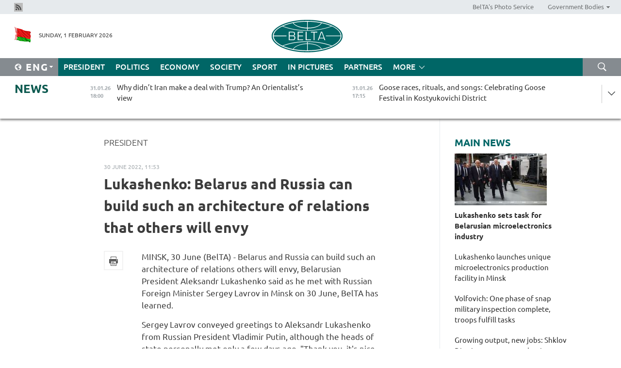

--- FILE ---
content_type: text/html; charset=UTF-8
request_url: https://eng.belta.by/president/view/lukashenko-belarus-and-russia-can-build-such-an-architecture-of-relations-that-others-will-envy-151414-2022/
body_size: 13177
content:
    
    	<!DOCTYPE HTML>
	<html lang="en-EN" prefix="og: http://ogp.me/ns#">
	<head  prefix="article: https://ogp.me/ns/article#">
		<title>Lukashenko: Belarus and Russia can build such an architecture of relations that others will envy</title>
		<meta http-equiv="Content-Type" content="text/html; charset=utf-8">
                <meta name="viewport" content="width=device-width">
		<link rel="stylesheet" href="/styles/general_styles.css" type="text/css">
                                <link rel="stylesheet" href="/styles/styles2.css?1769898105" type="text/css">
                                <link rel="stylesheet" href="/styles/styles.css?1769898105" type="text/css">
                <link rel="stylesheet" href="/styles/tr_styles.css" type="text/css">
                            <link rel="icon" href="/desimages/fav.png" type="image/png">
		<meta name="keywords" content="">
		<meta name="description" content="Belarus and Russia can build such an architecture of relations others will envy, Belarusian President Aleksandr Lukashenko said as he met with Russian Foreign Minister Sergey Lavrov.">
                
                 <link rel = "canonical" href="https://eng.belta.by/president/view/lukashenko-belarus-and-russia-can-build-such-an-architecture-of-relations-that-others-will-envy-151414-2022/">
                 
	                    <meta property="og:locale" content="en_EN">
	        	        	<meta property="og:site_name" content="Belarusian Telegraph Agency" />
	        	        	<meta property="og:title" content="Lukashenko: Belarus and Russia can build such an architecture of relations that others will envy" />
	        	        	<meta property="og:type" content="article" />
	        	        	<meta property="og:url" content="https://eng.belta.by/president/view/lukashenko-belarus-and-russia-can-build-such-an-architecture-of-relations-that-others-will-envy-151414-2022" />
	        	        	<meta property="og:image" content="https://eng.belta.by/desimages/og_image.png" />
	        	        	<meta property="og:description" content="Belarus and Russia can build such an architecture of relations others will envy, Belarusian President Aleksandr Lukashenko said as he met with Russian Foreign Minister Sergey Lavrov." />
	        	        	<meta property="og:section" content="President" />
	        	        	<meta property="article:published_time" content="2022-06-30 11:53:23" />
	        	        	<meta property="article:modified_time" content="2022-06-30 13:52:59" />
	        	    		                        <!-- Yandex.Metrika informer -->
<a href="https://metrika.yandex.by/stat/?id=15029098&amp;from=informer"
target="_blank" rel="nofollow"><img src="https://informer.yandex.ru/informer/15029098/1_1_FFFFFFFF_EFEFEFFF_0_pageviews"
style="width:80px; height:15px; border:0; display:none" alt="Яндекс.Метрика" title="Яндекс.Метрика: данные за сегодня (просмотры)" class="ym-advanced-informer" data-cid="15029098" data-lang="ru" /></a>
<!-- /Yandex.Metrika informer -->

<!-- Yandex.Metrika counter -->
<script type="text/javascript" >
   (function(m,e,t,r,i,k,a){m[i]=m[i]||function(){(m[i].a=m[i].a||[]).push(arguments)};
   m[i].l=1*new Date();
   for (var j = 0; j < document.scripts.length; j++) {if (document.scripts[j].src === r) { return; }}
   k=e.createElement(t),a=e.getElementsByTagName(t)[0],k.async=1,k.src=r,a.parentNode.insertBefore(k,a)})
   (window, document, "script", "https://mc.yandex.ru/metrika/tag.js", "ym");

   ym(15029098, "init", {
        clickmap:true,
        trackLinks:true,
        accurateTrackBounce:true,
        webvisor:true
   });
</script>
<noscript><div><img src="https://mc.yandex.ru/watch/15029098" style="position:absolute; left:-9999px;" alt="" /></div></noscript>
<!-- /Yandex.Metrika counter -->

            
                        <meta name="google-site-verification" content="Dd8uWU7VCf77OeeHXR5DHMQmZ-7j6FLk_JRDg71UqnQ" />

            
                        <!-- Google tag (gtag.js) -->
<script async src="https://www.googletagmanager.com/gtag/js?id=G-K0P01QFRKH"></script>
<script>
  window.dataLayer = window.dataLayer || [];
  function gtag(){dataLayer.push(arguments);}
  gtag('js', new Date());

  gtag('config', 'G-K0P01QFRKH');
</script>

            
        

                                                                	</head>
	
	<body>

                
        <a id="top"></a>

    <div class="all   ">
        <div class="ban_main_top">
            
        </div>
        <div class="top_line">
	                <div class="social_icons">
                                          <a href="/rss" title="Rss"  target ="_self" onmouseover="this.children[0].src='https://eng.belta.by/images/storage/banners/000015_e75332d9759a535dbd02582b38240ace_work.jpg'" onmouseout="this.children[0].src='https://eng.belta.by/images/storage/banners/000015_06c67faab12793f011de90a38aef8cf1_work.jpg'">
                    <img src="https://eng.belta.by/images/storage/banners/000015_06c67faab12793f011de90a38aef8cf1_work.jpg" alt="Rss" title="Rss" />
                </a>
                        </div>
    
	        <script>
        var scroll_items = Array();
    </script>
<div class="projects_menu">
	
                    <div class="projects_menu_item " id="pr_el_97"><a target="_blank"  href="https://photobelta.by"  title="BelTA&#039;s Photo Service" >
            <span>BelTA&#039;s Photo Service</span>    </a>
            </div>
	
                    <div class="projects_menu_item projects_menu_drop" id="pr_el_105"><a   href="https://eng.belta.by/"  title="Government Bodies" >
            <span>Government Bodies</span>    </a>
                    <script>
                var scroll_pr_m = "pr_m_105";
                scroll_items[scroll_items.length] = "pr_m_105";
            </script>
          <div class="projects_menu_s" id="pr_m_105">  
           	
                <div class="pr_menu_s_item">
                                                                                                                        <a target="_blank"   href="https://president.gov.by/en" title="President of the Republic of Belarus" >President of the Republic of Belarus</a>
                        
                                    </div>
            	
                <div class="pr_menu_s_item">
                                                                                                                        <a target="_blank"   href="https://www.government.by/en/" title="The Council of Ministers of the Republic of Belarus" >The Council of Ministers of the Republic of Belarus</a>
                        
                                    </div>
            	
                <div class="pr_menu_s_item">
                                                                                                                        <a target="_blank"   href="https://sovrep.gov.by" title="The Council of the Republic of the National Assembly of the Republic of Belarus" >The Council of the Republic of the National Assembly of the Republic of Belarus</a>
                        
                                    </div>
            	
                <div class="pr_menu_s_item">
                                                                                                                        <a target="_blank"   href="https://house.gov.by/en/" title="The House of Representatives of the National Assembly of the Republic of Belarus" >The House of Representatives of the National Assembly of the Republic of Belarus</a>
                        
                                    </div>
            	
                <div class="pr_menu_s_item">
                                                                                                                        <a target="_blank"   href="https://www.kc.gov.by/en/" title="The Constitutional Court of the Republic of Belarus" >The Constitutional Court of the Republic of Belarus</a>
                        
                                    </div>
            	
                <div class="pr_menu_s_item">
                                                                                                                        <a target="_blank"   href="https://court.gov.by" title="The Supreme Court of the Republic of Belarus" >The Supreme Court of the Republic of Belarus</a>
                        
                                    </div>
            	
                <div class="pr_menu_s_item">
                                                                                                                        <a target="_blank"   href="https://www.kgk.gov.by/en" title="The State Control Committee of the Republic of Belarus" >The State Control Committee of the Republic of Belarus</a>
                        
                                    </div>
            	
                <div class="pr_menu_s_item">
                                                                                                                        <a target="_blank"   href="https://www.prokuratura.gov.by/en/" title="The Prosecutor General’s Office of the Republic of Belarus" >The Prosecutor General’s Office of the Republic of Belarus</a>
                        
                                    </div>
            	
                <div class="pr_menu_s_item">
                                                                                                                        <a target="_blank"   href="https://www.nbrb.by/engl" title="The National Bank of the Republic of Belarus" >The National Bank of the Republic of Belarus</a>
                        
                                    </div>
            	
                <div class="pr_menu_s_item">
                                                                                                                        <a target="_blank"   href="https://mas.gov.by/" title="Ministry of Architecture and Construction" >Ministry of Architecture and Construction</a>
                        
                                    </div>
            	
                <div class="pr_menu_s_item">
                                                                                                                        <a target="_blank"   href="https://mvd.gov.by/ru" title="Ministry of the Interior" >Ministry of the Interior</a>
                        
                                    </div>
            	
                <div class="pr_menu_s_item">
                                                                                                                        <a target="_blank"   href="https://minzdrav.gov.by/en/" title="Ministry of Health" >Ministry of Health</a>
                        
                                    </div>
            	
                <div class="pr_menu_s_item">
                                                                                                                        <a target="_blank"   href="https://www.mjkx.gov.by" title="Ministry of Housing and Communal Services" >Ministry of Housing and Communal Services</a>
                        
                                    </div>
            	
                <div class="pr_menu_s_item">
                                                                                                                        <a target="_blank"   href="https://mfa.gov.by/en/" title="Ministry of Foreign Affairs" >Ministry of Foreign Affairs</a>
                        
                                    </div>
            	
                <div class="pr_menu_s_item">
                                                                                                                        <a target="_blank"   href="http://mininform.gov.by/en/" title="Ministry of Information" >Ministry of Information</a>
                        
                                    </div>
            	
                <div class="pr_menu_s_item">
                                                                                                                        <a target="_blank"   href="https://www.nalog.gov.by" title="Ministry of Taxes and Duties" >Ministry of Taxes and Duties</a>
                        
                                    </div>
            	
                <div class="pr_menu_s_item">
                                                                                                                        <a target="_blank"   href="https://www.kultura.by" title="Ministry of Culture" >Ministry of Culture</a>
                        
                                    </div>
            	
                <div class="pr_menu_s_item">
                                                                                                                        <a target="_blank"   href="https://www.mlh.gov.by/en/" title="Ministry of Forestry" >Ministry of Forestry</a>
                        
                                    </div>
            	
                <div class="pr_menu_s_item">
                                                                                                                        <a target="_blank"   href="https://www.mil.by/en/" title="Ministry of Defense" >Ministry of Defense</a>
                        
                                    </div>
            	
                <div class="pr_menu_s_item">
                                                                                                                        <a target="_blank"   href="https://edu.gov.by/en-uk/" title="Ministry of Education" >Ministry of Education</a>
                        
                                    </div>
            	
                <div class="pr_menu_s_item">
                                                                                                                        <a target="_blank"   href="https://minpriroda.gov.by/en/" title="Ministry of Natural Resources and Environmental Protection" >Ministry of Natural Resources and Environmental Protection</a>
                        
                                    </div>
            	
                <div class="pr_menu_s_item">
                                                                                                                        <a target="_blank"   href="https://minprom.gov.by" title="Ministry of Industry" >Ministry of Industry</a>
                        
                                    </div>
            	
                <div class="pr_menu_s_item">
                                                                                                                        <a target="_blank"   href="https://www.mpt.gov.by/en/" title="Ministry of Communications and Informatization" >Ministry of Communications and Informatization</a>
                        
                                    </div>
            	
                <div class="pr_menu_s_item">
                                                                                                                        <a target="_blank"   href="https://www.mshp.gov.by/en/" title="Ministry of Agriculture and Food" >Ministry of Agriculture and Food</a>
                        
                                    </div>
            	
                <div class="pr_menu_s_item">
                                                                                                                        <a target="_blank"   href="https://mst.gov.by/en" title="Ministry of Sports" >Ministry of Sports</a>
                        
                                    </div>
            	
                <div class="pr_menu_s_item">
                                                                                                                        <a target="_blank"   href="https://www.mart.gov.by" title="Ministry of Antimonopoly Regulation and Trade" >Ministry of Antimonopoly Regulation and Trade</a>
                        
                                    </div>
            	
                <div class="pr_menu_s_item">
                                                                                                                        <a target="_blank"   href="https://www.mintrans.gov.by/en/" title="Ministry of Transport and Communications" >Ministry of Transport and Communications</a>
                        
                                    </div>
            	
                <div class="pr_menu_s_item">
                                                                                                                        <a target="_blank"   href="https://www.mintrud.gov.by" title="Ministry of Labor and Social Protection" >Ministry of Labor and Social Protection</a>
                        
                                    </div>
            	
                <div class="pr_menu_s_item">
                                                                                                                        <a target="_blank"   href="https://mchs.gov.by/en/" title="Ministry for Emergency Situations" >Ministry for Emergency Situations</a>
                        
                                    </div>
            	
                <div class="pr_menu_s_item">
                                                                                                                        <a target="_blank"   href="https://www.minfin.gov.by/en/" title="Ministry of Finance" >Ministry of Finance</a>
                        
                                    </div>
            	
                <div class="pr_menu_s_item">
                                                                                                                        <a target="_blank"   href="https://economy.gov.by/en/" title="Ministry of Economy" >Ministry of Economy</a>
                        
                                    </div>
            	
                <div class="pr_menu_s_item">
                                                                                                                        <a target="_blank"   href="https://www.minenergo.gov.by" title="Ministry of Energy" >Ministry of Energy</a>
                        
                                    </div>
            	
                <div class="pr_menu_s_item">
                                                                                                                        <a target="_blank"   href="https://minjust.gov.by/en/" title="Ministry of Justice" >Ministry of Justice</a>
                        
                                    </div>
            	
                <div class="pr_menu_s_item">
                                                                                                                        <a target="_blank"   href="https://www.gki.gov.by/en/" title="State Committee on Property" >State Committee on Property</a>
                        
                                    </div>
            	
                <div class="pr_menu_s_item">
                                                                                                                        <a target="_blank"   href="https://www.gknt.gov.by/en/" title="State Committee on Science and Technology" >State Committee on Science and Technology</a>
                        
                                    </div>
            	
                <div class="pr_menu_s_item">
                                                                                                                        <a target="_blank"   href="https://www.gosstandart.gov.by/en/" title="State Committee for Standardization" >State Committee for Standardization</a>
                        
                                    </div>
            	
                <div class="pr_menu_s_item">
                                                                                                                        <a target="_blank"   href="https://gpk.gov.by/en/" title="State Border Committee" >State Border Committee</a>
                        
                                    </div>
            	
                <div class="pr_menu_s_item">
                                                                                                                        <a target="_blank"   href="https://www.gtk.gov.by/eng/" title="State Customs Committee" >State Customs Committee</a>
                        
                                    </div>
            	
                <div class="pr_menu_s_item">
                                                                                                                        <a target="_blank"   href="https://www.belstat.gov.by/en/" title="National Statistical Committee" >National Statistical Committee</a>
                        
                                    </div>
            	
                <div class="pr_menu_s_item">
                                                                                                                        <a target="_blank"   href="https://sk.gov.by/en/" title="Investigative Committee" >Investigative Committee</a>
                        
                                    </div>
            	
                <div class="pr_menu_s_item">
                                                                                                                        <a target="_blank"   href="https://brest-region.gov.by/en/" title="Brest Oblast Executive Committee" >Brest Oblast Executive Committee</a>
                        
                                    </div>
            	
                <div class="pr_menu_s_item">
                                                                                                                        <a target="_blank"   href="https://vitebsk-region.gov.by/en/" title="Vitebsk Oblast Executive Committee" >Vitebsk Oblast Executive Committee</a>
                        
                                    </div>
            	
                <div class="pr_menu_s_item">
                                                                                                                        <a target="_blank"   href="https://gomel-region.gov.by/en/" title="Gomel Oblast Executive Committee" >Gomel Oblast Executive Committee</a>
                        
                                    </div>
            	
                <div class="pr_menu_s_item">
                                                                                                                        <a target="_blank"   href="https://grodno-region.gov.by" title="Grodno Oblast Executive Committee" >Grodno Oblast Executive Committee</a>
                        
                                    </div>
            	
                <div class="pr_menu_s_item">
                                                                                                                        <a target="_blank"   href="https://eng.minsk-region.gov.by" title="Minsk Oblast Executive Committee" >Minsk Oblast Executive Committee</a>
                        
                                    </div>
            	
                <div class="pr_menu_s_item">
                                                                                                                        <a target="_blank"   href="https://mogilev-region.gov.by" title="Mogilev Oblast Executive Committee" >Mogilev Oblast Executive Committee</a>
                        
                                    </div>
            	
                <div class="pr_menu_s_item">
                                                                                                                        <a target="_blank"   href="https://minsk.gov.by/en/" title="Minsk City Executive Committee" >Minsk City Executive Committee</a>
                        
                                    </div>
                       </div> 
            </div>
</div>

     
        </div>
        <div class="header">
            <div class="header_date">
                                            <a class="header_flag" href="https://eng.belta.by" title="Flag"  target ="_self">
                <img 
                    src="https://eng.belta.by/images/storage/banners/000205_a31067f5f47a6d3dd1198811096c7f92_work.jpg" 
                    alt="Flag" 
                    title="Flag" 
                                    />
            </a>
            
                Sunday,  1 February 2026
            </div>
	            	        <div class="logo">
            
                                                                    <a href="/" title="Belarusian Telegraph Agency"  target ="_self">
                            <span class="logo_img"><img src="https://eng.belta.by/images/storage/banners/000016_c6fefed385e51552b15905774bf48fbf_work.jpg" alt="Belarusian Telegraph Agency" title="Belarusian Telegraph Agency" /></span>
                                                    </a>
                                                        </div>
    
            <div class="weather_currency">
                <div class="weather_currency_inner">
                
	 	
                </div>
	    
            </div>
        </div>
    <div class="menu_line" >

	    <div class="main_langs" id="main_langs">
            <div class="main_langs_inner" id="main_langs_inner">
	
                                                    	
                                    <div class="main_lang_item" ><a target="_blank"   href="https://belta.by" title="Рус" >Рус</a></div>
        	
                                    <div class="main_lang_item" ><a target="_blank"   href="https://blr.belta.by" title="Бел" >Бел</a></div>
        	
                                    <div class="main_lang_item" ><a target="_blank"   href="https://pol.belta.by/" title="Pl" >Pl</a></div>
        	
                                    <div class="main_lang_item" ><a target="_blank"   href="https://deu.belta.by/" title="Deu" >Deu</a></div>
        	
                                    <div class="main_lang_item" ><a target="_blank"   href="https://esp.belta.by/" title="Esp" >Esp</a></div>
        	
                                    <div class="main_lang_item" ><a target="_blank"   href="https://chn.belta.by/" title="中文" >中文</a></div>
        </div>
<div class="main_lang_item main_lang_selected" ><a   href="https://eng.belta.by/" title="Eng">Eng</a></div>
</div>
		

	       <div class="h_menu_fp" id="h_menu_fp" >
    <div class="h_menu_title" id="h_menu_title">
                Menu
    </div>
            <div class="h_menu_s" id="h_menu_s"></div>
        <div class="menu_more">
            <div class="menu_more_title" id="h_menu_more" >More </div>
                    <div id="h_menu" class="h_menu">
                <div class="content_all_margin">
	                        <div class="menu_els" id="h_menu_line_1">
                                                            <div class="menu_item menu_item_selected" id="h_menu_item_1_1">
                            <a   href="https://eng.belta.by/president/" title="President">President</a>
                        </div>
                                                                                <div class="menu_item " id="h_menu_item_1_2">
                            <a   href="https://eng.belta.by/politics/" title="Politics">Politics</a>
                        </div>
                                                                                <div class="menu_item " id="h_menu_item_1_3">
                            <a   href="https://eng.belta.by/economics/" title="Economy">Economy</a>
                        </div>
                                                                                <div class="menu_item " id="h_menu_item_1_4">
                            <a   href="https://eng.belta.by/society/" title="Society">Society</a>
                        </div>
                                                                                <div class="menu_item " id="h_menu_item_1_5">
                            <a   href="https://eng.belta.by/sport/" title="Sport">Sport</a>
                        </div>
                                                                                <div class="menu_item " id="h_menu_item_1_6">
                            <a   href="https://eng.belta.by/fotoreportage/" title="In Pictures">In Pictures</a>
                        </div>
                                                                                <div class="menu_item " id="h_menu_item_1_7">
                            <a   href="https://eng.belta.by/partner_news/" title="Partners">Partners</a>
                        </div>
                                                </div>
                                            <div class="menu_els" id="h_menu_line_2">
                                                            <div class="menu_item " id="h_menu_item_2_1">
                            <a   href="https://eng.belta.by/photonews/" title="Daily Snapshot">Daily Snapshot</a>
                        </div>
                                                                                <div class="menu_item " id="h_menu_item_2_2">
                            <a   href="https://eng.belta.by/video/" title="Video">Video</a>
                        </div>
                                                </div>
                                            <div class="menu_els" id="h_menu_line_3">
                                                            <div class="menu_item " id="h_menu_item_3_1">
                            <a   href="https://eng.belta.by/about_company/" title="About BelTA">About BelTA</a>
                        </div>
                                                                                <div class="menu_item " id="h_menu_item_3_2">
                            <a   href="https://eng.belta.by/products/" title="Products and services">Products and services</a>
                        </div>
                                                                                <div class="menu_item " id="h_menu_item_3_3">
                            <a   href="https://eng.belta.by/subscription/" title="Subscription">Subscription</a>
                        </div>
                                                                                <div class="menu_item " id="h_menu_item_3_4">
                            <a   href="https://eng.belta.by/contacts/" title="Contact us">Contact us</a>
                        </div>
                                                </div>
                                            <div class="menu_els" id="h_menu_line_4">
                                                            <div class="menu_item " id="h_menu_item_4_1">
                            <a   href="https://eng.belta.by/opinions/" title="Experts">Experts</a>
                        </div>
                                                </div>
                            </div>
       
    </div>
                    </div>
           </div>            
	


	
    
    
	    <div class="search_btn" onclick="open_search('search')"></div>
<form action="/search/getResultsForPeriod/" id="search">
    <input type="text" name="query" value="" placeholder="Search website" class="search_edit"/>
    <input type="submit" value="Search" class="search_submit" />
    <div class="clear"></div>
        <div class="fp_search_where">
        <span id="fp_search_where">Search where:</span>
            <input type="radio" name="group" value="0" id="group_0"/><label for="group_0">Search everywhere</label>
                            </div>
       <div class="fp_search_where">
        <span id="fp_search_when">In period</span>
            <input type="radio" name="period" value="0" id="period_0"/><label for="period_0">Entire period</label>
            <input type="radio" name="period" value="1" id="period_1"/><label for="period_1">Entire day</label>
            <input type="radio" name="period" value="2" id="period_2"/><label for="period_2">Entire week</label>
            <input type="radio" name="period" value="3" id="period_3"/><label for="period_3">Entire month</label>
            <input type="radio" name="period" value="4" id="period_4"/><label for="period_4">Entire year</label>
                </div>
    <div class="search_close close_btn" onclick="close_search('search')"></div>
</form>
   

    </div>
    <div class="top_lenta_inner">
  <div class="top_lenta">
    <a href="/" title="Back to main" class="tl_logo"></a>
    <div class="tl_title">
                    <a href="https://eng.belta.by/all_news" title="News">News</a>
            </div>
                            <div class="tl_inner" id="tl_inner">
        
        <div class="tl_item">
	        	            	            	            	        	                            <div class="lenta_date_box">
                    <div class="lenta_date">
                   	               31.01.26
	                              <div class="line"></div>
                    </div>
                    </div>
	                                                                        	                	                                <a  href="https://eng.belta.by/society/view/why-didnt-iran-make-a-deal-with-trump-an-orientalists-view-176404-2026/"   title="
 Why didn’t Iran make a deal with Trump? An Orientalist’s view
  
   
  ">
                    <span class="tl_date">
                                                                                                    <span class="lenta_date_past">31.01.26</span>
                                                <span>18:00</span>
                    </span>
                    <span class="tl_news">
 Why didn’t Iran make a deal with Trump? An Orientalist’s view
  
   
  </span>
                    <span class="tl_node">Society</span>
                </a>
        </div>
        
        <div class="tl_item">
	        	            	        	                                                                        	                	                                <a  href="https://eng.belta.by/fotoreportage/view/goose-races-rituals-and-songs-celebrating-goose-festival-in-kostyukovichi-district-176405-2026/"   title="
 Goose races, rituals, and songs: Celebrating Goose Festival in Kostyukovichi District
 
  
  ">
                    <span class="tl_date">
                                                                                                    <span class="lenta_date_past">31.01.26</span>
                                                <span>17:15</span>
                    </span>
                    <span class="tl_news">
 Goose races, rituals, and songs: Celebrating Goose Festival in Kostyukovichi District
 
  
  </span>
                    <span class="tl_node">In Pictures</span>
                </a>
        </div>
        
        <div class="tl_item">
	        	            	        	                                                                        	                	                                <a  href="https://eng.belta.by/economics/view/belarus-kazakhstan-discuss-cooperation-prospects-in-grain-and-livestock-sectors-176403-2026/"   title="Belarus, Kazakhstan discuss cooperation prospects in grain and livestock sectors
   
 ">
                    <span class="tl_date">
                                                                                                    <span class="lenta_date_past">31.01.26</span>
                                                <span>16:32</span>
                    </span>
                    <span class="tl_news">Belarus, Kazakhstan discuss cooperation prospects in grain and livestock sectors
   
 </span>
                    <span class="tl_node">Economy</span>
                </a>
        </div>
        
        <div class="tl_item">
	        	            	        	                                                                        	                	                                <a  href="https://eng.belta.by/economics/view/new-company-at-great-stone-industrial-park-to-make-eco-friendly-food-packaging-176394-2026/"   title="
 New company at Great Stone industrial park to make eco-friendly food packaging
  
   
  ">
                    <span class="tl_date">
                                                                                                    <span class="lenta_date_past">31.01.26</span>
                                                <span>15:50</span>
                    </span>
                    <span class="tl_news">
 New company at Great Stone industrial park to make eco-friendly food packaging
  
   
  </span>
                    <span class="tl_node">Economy</span>
                </a>
        </div>
        
        <div class="tl_item">
	        	            	        	                                                                        	                	                                <a  href="https://eng.belta.by/politics/view/zakharova-russia-condemns-hostile-actions-of-the-usa-against-cuba-176400-2026/"   title="
 Zakharova: Russia condemns hostile actions of the USA against Cuba
  
   
  ">
                    <span class="tl_date">
                                                                                                    <span class="lenta_date_past">31.01.26</span>
                                                <span>15:09</span>
                    </span>
                    <span class="tl_news">
 Zakharova: Russia condemns hostile actions of the USA against Cuba
  
   
  </span>
                    <span class="tl_node">Politics</span>
                </a>
        </div>
        
        <div class="tl_item">
	        	            	        	                                                                        	                	                                <a  href="https://eng.belta.by/sport/view/sabalenka-loses-australian-open-final-to-rybakina-176402-2026/"   title="Sabalenka loses Australian Open final to Rybakina
   
 ">
                    <span class="tl_date">
                                                                                                    <span class="lenta_date_past">31.01.26</span>
                                                <span>14:25</span>
                    </span>
                    <span class="tl_news">Sabalenka loses Australian Open final to Rybakina
   
 </span>
                    <span class="tl_node">Sport</span>
                </a>
        </div>
        
        <div class="tl_item">
	        	            	        	                                                                        	                	                                <a  href="https://eng.belta.by/sport/view/belarus-presidents-team-defeats-grodno-oblast-team-in-rhl-match-176401-2026/"   title="
 Belarus president’s team defeats Grodno Oblast team in RHL match
  
   
  ">
                    <span class="tl_date">
                                                                                                    <span class="lenta_date_past">31.01.26</span>
                                                <span>14:03</span>
                    </span>
                    <span class="tl_news">
 Belarus president’s team defeats Grodno Oblast team in RHL match
  
   
  </span>
                    <span class="tl_node">Sport</span>
                </a>
        </div>
        
        <div class="tl_item">
	        	            	        	                                                                        	                	                                <a  href="https://eng.belta.by/society/view/belarus-finance-ministry-issues-alert-over-new-hoaxes-176399-2026/"   title="
 Belarus’ Finance Ministry issues alert over new hoaxes
 
  
  ">
                    <span class="tl_date">
                                                                                                    <span class="lenta_date_past">31.01.26</span>
                                                <span>13:42</span>
                    </span>
                    <span class="tl_news">
 Belarus’ Finance Ministry issues alert over new hoaxes
 
  
  </span>
                    <span class="tl_node">Society</span>
                </a>
        </div>
        
        <div class="tl_item">
	        	            	        	                                                                        	                	                                <a  href="https://eng.belta.by/economics/view/belarus-turkmenistan-explore-cooperation-prospects-176397-2026/"   title="Belarus, Turkmenistan explore cooperation prospects 
   
  ">
                    <span class="tl_date">
                                                                                                    <span class="lenta_date_past">31.01.26</span>
                                                <span>13:01</span>
                    </span>
                    <span class="tl_news">Belarus, Turkmenistan explore cooperation prospects 
   
  </span>
                    <span class="tl_node">Economy</span>
                </a>
        </div>
        
        <div class="tl_item">
	        	            	        	                                                                        	                	                                <a  href="https://eng.belta.by/society/view/belarus-approves-cross-border-rail-transport-projects-within-union-state-176398-2026/"   title="
 Belarus approves cross-border rail transport projects within Union State
 
  
  ">
                    <span class="tl_date">
                                                                                                    <span class="lenta_date_past">31.01.26</span>
                                                <span>12:22</span>
                    </span>
                    <span class="tl_news">
 Belarus approves cross-border rail transport projects within Union State
 
  
  </span>
                    <span class="tl_node">Society</span>
                </a>
        </div>
        
        <div class="tl_item">
	        	            	        	                                                                        	                	                                <a  href="https://eng.belta.by/sport/view/sabalenka-and-rybakina-meeting-in-australian-open-final-for-second-time-176396-2026/"   title="
 Sabalenka and Rybakina meeting in Australian Open final for second time
  
   
  ">
                    <span class="tl_date">
                                                                                                    <span class="lenta_date_past">31.01.26</span>
                                                <span>11:41</span>
                    </span>
                    <span class="tl_news">
 Sabalenka and Rybakina meeting in Australian Open final for second time
  
   
  </span>
                    <span class="tl_node">Sport</span>
                </a>
        </div>
        
        <div class="tl_item">
	        	            	        	                                                                        	                	                                <a  href="https://eng.belta.by/society/view/from-scented-candles-to-kitchen-sets-how-to-furnish-a-home-the-belarusian-way-176395-2026/"   title="From scented candles to kitchen sets: How to furnish a home the Belarusian way
   
  ">
                    <span class="tl_date">
                                                                                                    <span class="lenta_date_past">31.01.26</span>
                                                <span>11:00</span>
                    </span>
                    <span class="tl_news">From scented candles to kitchen sets: How to furnish a home the Belarusian way
   
  </span>
                    <span class="tl_node">Society</span>
                </a>
        </div>
        
        <div class="tl_item">
	        	            	        	                                                                        	                	                                <a  href="https://eng.belta.by/society/view/a-source-of-motivation-a-bsuir-postgrad-on-the-prestige-of-the-presidential-scholarship-176393-2026/"   title="
 ‘A source of motivation’ – A BSUIR Postgrad on the prestige of the presidential scholarship
  
   
  ">
                    <span class="tl_date">
                                                                                                    <span class="lenta_date_past">31.01.26</span>
                                                <span>10:17</span>
                    </span>
                    <span class="tl_news">
 ‘A source of motivation’ – A BSUIR Postgrad on the prestige of the presidential scholarship
  
   
  </span>
                    <span class="tl_node">Society</span>
                </a>
        </div>
        
        <div class="tl_item">
	        	            	        	                                                                        	                	                                <a  href="https://eng.belta.by/politics/view/belarus-diplomat-murmansk-governor-discuss-service-center-machinery-supplies-tourists-death-176392-2026/"   title="
 Belarus’ diplomat, Murmansk governor discuss service center, machinery supplies, tourist’s death
 
  
  ">
                    <span class="tl_date">
                                                                                                    <span class="lenta_date_past">31.01.26</span>
                                                <span>09:41</span>
                    </span>
                    <span class="tl_news">
 Belarus’ diplomat, Murmansk governor discuss service center, machinery supplies, tourist’s death
 
  
  </span>
                    <span class="tl_node">Politics</span>
                </a>
        </div>
        
        <div class="tl_item">
	        	            	        	                                                                        	                	                                <a  href="https://eng.belta.by/politics/view/belarusian-embassy-in-belgrade-hosts-talks-on-public-diplomacy-and-bilateral-friendship-176391-2026/"   title="Belarusian Embassy in Belgrade hosts talks on public diplomacy and bilateral friendship
  
  ">
                    <span class="tl_date">
                                                                                                    <span class="lenta_date_past">31.01.26</span>
                                                <span>09:00</span>
                    </span>
                    <span class="tl_news">Belarusian Embassy in Belgrade hosts talks on public diplomacy and bilateral friendship
  
  </span>
                    <span class="tl_node">Politics</span>
                </a>
        </div>
        
        <div class="tl_item">
	        	            	            	            	        	                            <div class="lenta_date_box">
                    <div class="lenta_date">
                   	               30.01.26
	                              <div class="line"></div>
                    </div>
                    </div>
	                                                                        	                	                                <a  href="https://eng.belta.by/society/view/ukrainian-mp-zelensky-is-unable-to-cope-with-blackouts-in-ukrainian-cities-176369-2026/"   title="Ukrainian MP: Zelensky is unable to cope with blackouts in Ukrainian cities">
                    <span class="tl_date">
                                                                                                    <span class="lenta_date_past">30.01.26</span>
                                                <span>20:00</span>
                    </span>
                    <span class="tl_news">Ukrainian MP: Zelensky is unable to cope with blackouts in Ukrainian cities</span>
                    <span class="tl_node">Society</span>
                </a>
        </div>
        
        <div class="tl_item">
	        	            	        	                                                                        	                	                                <a  href="https://eng.belta.by/society/view/petkevich-introduces-new-belarusian-ambassador-to-russia-to-diplomatic-mission-staff-176390-2026/"   title="Petkevich introduces new Belarusian ambassador to Russia to diplomatic mission staff">
                    <span class="tl_date">
                                                                                                    <span class="lenta_date_past">30.01.26</span>
                                                <span>19:54</span>
                    </span>
                    <span class="tl_news">Petkevich introduces new Belarusian ambassador to Russia to diplomatic mission staff</span>
                    <span class="tl_node">Society</span>
                </a>
        </div>
        
        <div class="tl_item">
	        	            	        	                                                                        	                	                                <a  href="https://eng.belta.by/society/view/minsk-national-airport-holds-winter-spotting-session-for-photographers-176389-2026/"   title="Minsk National Airport holds winter spotting session for photographers
  ">
                    <span class="tl_date">
                                                                                                    <span class="lenta_date_past">30.01.26</span>
                                                <span>19:43</span>
                    </span>
                    <span class="tl_news">Minsk National Airport holds winter spotting session for photographers
  </span>
                    <span class="tl_node">Society</span>
                </a>
        </div>
        
        <div class="tl_item">
	        	            	        	                                                                        	                	                                <a  href="https://eng.belta.by/society/view/young-designers-fashion-show-in-minsk-features-80-finalists-from-four-countries-176383-2026/"   title="Young designers&#039; fashion show in Minsk features 80 finalists from four countries">
                    <span class="tl_date">
                                                                                                    <span class="lenta_date_past">30.01.26</span>
                                                <span>19:29</span>
                    </span>
                    <span class="tl_news">Young designers' fashion show in Minsk features 80 finalists from four countries</span>
                    <span class="tl_node">Society</span>
                </a>
        </div>
        
        <div class="tl_item">
	        	            	        	                                                                        	                	                                <a  href="https://eng.belta.by/politics/view/belarus-chinas-hong-kong-discuss-of-joint-projects-176388-2026/"   title="Belarus, China&#039;s Hong Kong discuss joint projects">
                    <span class="tl_date">
                                                                                                    <span class="lenta_date_past">30.01.26</span>
                                                <span>19:03</span>
                    </span>
                    <span class="tl_news">Belarus, China's Hong Kong discuss joint projects</span>
                    <span class="tl_node">Politics</span>
                </a>
        </div>
        
        <div class="tl_item">
	        	            	        	                                                                        	                	                                <a  href="https://eng.belta.by/society/view/belarus-among-top-destinations-for-russians-during-february-march-holidays-176377-2026/"   title="Belarus among top destinations for Russians during February-March holidays">
                    <span class="tl_date">
                                                                                                    <span class="lenta_date_past">30.01.26</span>
                                                <span>19:03</span>
                    </span>
                    <span class="tl_news">Belarus among top destinations for Russians during February-March holidays</span>
                    <span class="tl_node">Society</span>
                </a>
        </div>
        
        <div class="tl_item">
	        	            	        	                                                                        	                	                                <a  href="https://eng.belta.by/sport/view/damaratskaya-golovatsiuk-top-podium-at-russian-speed-skating-championships-176379-2026/"   title="Damaratskaya, Golovatsiuk top podium at Russian Speed Skating Championships">
                    <span class="tl_date">
                                                                                                    <span class="lenta_date_past">30.01.26</span>
                                                <span>18:51</span>
                    </span>
                    <span class="tl_news">Damaratskaya, Golovatsiuk top podium at Russian Speed Skating Championships</span>
                    <span class="tl_node">Sport</span>
                </a>
        </div>
        
        <div class="tl_item">
	        	            	        	                                                                        	                	                                <a  href="https://eng.belta.by/sport/view/belarus-tsiarenia-wins-gold-at-yarygin-cup-varakina-takes-silver-176384-2026/"   title="Belarus&#039; Tsiarenia wins gold at Yarygin Cup, Varakina takes silver">
                    <span class="tl_date">
                                                                                                    <span class="lenta_date_past">30.01.26</span>
                                                <span>18:48</span>
                    </span>
                    <span class="tl_news">Belarus' Tsiarenia wins gold at Yarygin Cup, Varakina takes silver</span>
                    <span class="tl_node">Sport</span>
                </a>
        </div>
        
        <div class="tl_item">
	        	            	        	                                                                        	                	                                <a  href="https://eng.belta.by/sport/view/damaratsky-claim-gold-at-russian-speed-skating-championships-176381-2026/"   title="Damaratsky claims gold at Russian Speed Skating Championships">
                    <span class="tl_date">
                                                                                                    <span class="lenta_date_past">30.01.26</span>
                                                <span>18:15</span>
                    </span>
                    <span class="tl_news">Damaratsky claims gold at Russian Speed Skating Championships</span>
                    <span class="tl_node">Sport</span>
                </a>
        </div>
        
        <div class="tl_item">
	        	            	        	                                                                        	                	                                <a  href="https://eng.belta.by/economics/view/belarus-plans-to-double-peat-export-to-china-176385-2026/"   title="Belarus plans to double peat export to China">
                    <span class="tl_date">
                                                                                                    <span class="lenta_date_past">30.01.26</span>
                                                <span>17:46</span>
                    </span>
                    <span class="tl_news">Belarus plans to double peat export to China</span>
                    <span class="tl_node">Economy</span>
                </a>
        </div>
        
        <div class="tl_item">
	        	            	        	                                                                        	                	                                <a  href="https://eng.belta.by/economics/view/belarus-vice-premier-comments-on-outcomes-of-eec-council-meeting-176387-2026/"   title="Belarus’ vice premier comments on outcomes of EEC Council meeting">
                    <span class="tl_date">
                                                                                                    <span class="lenta_date_past">30.01.26</span>
                                                <span>17:41</span>
                    </span>
                    <span class="tl_news">Belarus’ vice premier comments on outcomes of EEC Council meeting</span>
                    <span class="tl_node">Economy</span>
                </a>
        </div>
        
        <div class="tl_item">
	        	            	        	                                                                        	                	                                <a  href="https://eng.belta.by/society/view/belarus-china-sign-memorandum-of-cooperation-in-culture-176378-2026/"   title="Belarus, China sign memorandum of cooperation in culture">
                    <span class="tl_date">
                                                                                                    <span class="lenta_date_past">30.01.26</span>
                                                <span>17:31</span>
                    </span>
                    <span class="tl_news">Belarus, China sign memorandum of cooperation in culture</span>
                    <span class="tl_node">Society</span>
                </a>
        </div>
        
        <div class="tl_item">
	        	            	        	                                                                        	                	                                <a  href="https://eng.belta.by/economics/view/subbotin-set-to-be-confirmed-as-eec-minister-176386-2026/"   title="Subbotin set to be confirmed as EEC minister">
                    <span class="tl_date">
                                                                                                    <span class="lenta_date_past">30.01.26</span>
                                                <span>17:21</span>
                    </span>
                    <span class="tl_news">Subbotin set to be confirmed as EEC minister</span>
                    <span class="tl_node">Economy</span>
                </a>
        </div>
        
        <div class="tl_item">
	        	            	        	                                                                        	                	                                <a  href="https://eng.belta.by/society/view/how-belarusian-brigade-selects-its-drone-operators-176374-2026/"   title="How Belarusian brigade selects its drone operators
   
 ">
                    <span class="tl_date">
                                                                                                    <span class="lenta_date_past">30.01.26</span>
                                                <span>17:13</span>
                    </span>
                    <span class="tl_news">How Belarusian brigade selects its drone operators
   
 </span>
                    <span class="tl_node">Society</span>
                </a>
        </div>
        
        <div class="tl_item">
	        	            	        	                                                                        	                	                                <a  href="https://eng.belta.by/society/view/minsk-trial-remembered-new-exhibition-on-80th-anniversary-of-war-crimes-tribunal-176365-2026/"   title="Minsk Trial remembered: New exhibition on 80th anniversary of war crimes tribunal">
                    <span class="tl_date">
                                                                                                    <span class="lenta_date_past">30.01.26</span>
                                                <span>17:00</span>
                    </span>
                    <span class="tl_news">Minsk Trial remembered: New exhibition on 80th anniversary of war crimes tribunal</span>
                    <span class="tl_node">Society</span>
                </a>
        </div>
        <a class="all_news" href="https://eng.belta.by/all_news" title="All news">All news</a> 
    </div>
    <div class="tl_arrow" title="" id="tl_arrow"></div>
    <a class="all_news main_left_col" href="https://eng.belta.by/all_news" title="All news">All news</a> 
  </div>
    
</div>    <div class="main">
      <div class="content_2_col">  
          <div class="content_2_col_margin">       
        	      
<div class="content_margin">
<a href="https://eng.belta.by/president/" title="President"  class="rubric">President</a>
<div class="date_full">30 June 2022, 11:53</div>
<h1>Lukashenko: Belarus and Russia can build such an architecture of relations that others will envy</h1>

    <div class="inner_content">
                    <div class="social_icons_c">
                                                                
                                            <a href="/printv/president/view/lukashenko-belarus-and-russia-can-build-such-an-architecture-of-relations-that-others-will-envy-151414-2022/" onclick="window.open('/printv/president/view/lukashenko-belarus-and-russia-can-build-such-an-architecture-of-relations-that-others-will-envy-151414-2022/');return false" class="print_icon"></a>
                </div>
        
        <div>
            <div class="text">

                
                                
                <meta name="mediator_published_time" content="2022-06-30T11:53:23+00:00" />
    <meta name="mediator_theme" content="President" />
    <meta name="mediator" content="/president/view/lukashenko-belarus-and-russia-can-build-such-an-architecture-of-relations-that-others-will-envy-151414-2022/" />
                                                                      
                                <div class="js-mediator-article">
                    <p>MINSK, 30 June (BelTA) - Belarus and Russia can build such an architecture of relations others will envy, Belarusian President Aleksandr Lukashenko said as he met with Russian Foreign Minister Sergey Lavrov in Minsk on 30 June, BelTA has learned.</p><p></p><p>Sergey Lavrov conveyed greetings to Aleksandr Lukashenko from Russian President Vladimir Putin, although the heads of state personally met only a few days ago. "Thank you, it's nice anyway," the Belarusian president said.</p><p></p><p>"He [Vladimir Putin] supports our intensive allied dialogue," the Russian foreign minister added.</p><p></p><p>"You can be sure of that. I think the Russian president is also absolutely convinced of this," Aleksandr Lukashenko said. "I once voiced this idea. I think you'll support it or rather I'm sure you'll support it. We are smart enough not to incorporate each other, either Russia into Belarus or Belarus into Russia, as the West says we will do. We are two smart independent states that can build such an architecture of our relations that others will envy. We are moving towards this," the Belarusian leader stressed.</p><p></p><p>It has already been 30 years since the establishment of diplomatic relations between the two states, most of which Aleksandr Lukashenko has been President of Belarus. "All this time they have been talking about some looming takeover or incorporation... 30 years have passed. No incorporation, or absorption. Nothing has been taken away. Frankly, we get from Russia everything that a sovereign independent state needs. Indeed, there were all kinds of situations. We argued as close people do," Aleksandr Lukashenko said.</p><p></p><p>He added that he often discussed this topic with Vladimir Putin. The Belarusian head of state noted that disputes in relations are a positive thing: “I always say: we should be happy about it. No Western country (take the latest summits), no one argues with anyone there. Washington orders, everybody says ‘yes'.”</p><p></p><p>“Everyone knows that truth emerges from clash of arguments and ideas,” Sergey Lavrov said. </p><p></p><p>“Yes, we argue sometimes, because we are close people. Indeed, truth emerges from argument and this is how it will always be,” the head of state agreed.</p><p></p><p>In his words, Belarus and Russia enjoy a special relationship at present. “We live in a challenging time, Sergey Viktorovich. When they fail to heed to diplomats they will have to listen to other people. We are for diplomatic means in the first place. But what can we do at a time of a hybrid? First they started with mass media. Then they silenced diplomats. None of international organizations, including the main one, are effective any longer. What can we do? We have to defend ourselves, to fight back,” Aleksandr Lukashenko said.</p><p></p><p>The Russian foreign minister recalled the seizure of Russian assets by the West. “They have seized our money,” he noted.</p><p></p><p>“They have seized the money, imposed sanctions. This is nothing but a hybrid war,” said Aleksandr Lukashenko.</p><p></p>
                    
                    
                                        
                                    <div class="invite_in_messagers">
    <div>Follow us on:</div>
       <a  class="viber" href="https://twitter.com/Belarus_News" rel="nofollow" target="_blank">
         <img src="https://eng.belta.by/images/design/1.png" style="margin:3px 0 -17px 0;display: inline;display: inline;" alt="X" title="X"
    </a>  
</div>                                                        </div>


                
                
            </div>
            <div class="clear"></div>
        </div>
    </div>
</div>
    

            <div class="rubricNews">
    <div class="content_margin">
<a class="block_title" href="https://eng.belta.by/president">More about President</a>
    <div class="rubricNews_item">
                          	                	                                                    <a class="rubricNews_item_img news_with_rubric_img" href="/president/view/lukashenko-praises-veteran-employee-during-planar-visit-176368-2026/"  title="Lukashenko praises veteran employee during Planar visit">
                        <img src="https://eng.belta.by/images/storage/news/with_archive/2026/000019_1769769743_176368_medium.jpg" alt="" title=""/>
                    </a>
                                <a href="/president/view/lukashenko-praises-veteran-employee-during-planar-visit-176368-2026/"  title="Lukashenko praises veteran employee during Planar visit">
                    Lukashenko praises veteran employee during Planar visit
                </a>
    </div>
    <div class="rubricNews_item">
                          	                	                                                <a href="/president/view/lukashenko-receives-unique-gift-from-microelectronics-specialists-176367-2026/"  title="Lukashenko receives unique gift from microelectronics specialists">
                    Lukashenko receives unique gift from microelectronics specialists
                </a>
    </div>
    <div class="rubricNews_item">
                          	                	                                                    <a class="rubricNews_item_img news_with_rubric_img" href="/president/view/lukashenko-minsk-must-prioritize-livability-avoid-overcrowding-176366-2026/"  title="Lukashenko: Minsk must prioritize livability, avoid overcrowding">
                        <img src="https://eng.belta.by/images/storage/news/with_archive/2026/000019_1769766594_176366_medium.jpg" alt="" title=""/>
                    </a>
                                <a href="/president/view/lukashenko-minsk-must-prioritize-livability-avoid-overcrowding-176366-2026/"  title="Lukashenko: Minsk must prioritize livability, avoid overcrowding">
                    Lukashenko: Minsk must prioritize livability, avoid overcrowding
                </a>
    </div>
    <div class="rubricNews_item">
                          	                	                                                    <a class="rubricNews_item_img news_with_rubric_img" href="/president/view/lukashenko-urges-balance-between-wages-labor-productivity-176363-2026/"  title="Lukashenko urges balance between wages, labor productivity">
                        <img src="https://eng.belta.by/images/storage/news/with_archive/2026/000019_1769763408_176363_medium.jpg" alt="" title=""/>
                    </a>
                                <a href="/president/view/lukashenko-urges-balance-between-wages-labor-productivity-176363-2026/"  title="Lukashenko urges balance between wages, labor productivity">
                    Lukashenko urges balance between wages, labor productivity
                </a>
    </div>
    <div class="rubricNews_item">
                          	                	                                                    <a class="rubricNews_item_img news_with_rubric_img" href="/president/view/lukashenko-addresses-winter-woes-snow-battles-on-tiktok-176362-2026/"  title="Lukashenko addresses winter woes, ‘snow battles’ on TikTok ">
                        <img src="https://eng.belta.by/images/storage/news/with_archive/2026/000019_1769763059_176362_medium.jpg" alt="" title=""/>
                    </a>
                                <a href="/president/view/lukashenko-addresses-winter-woes-snow-battles-on-tiktok-176362-2026/"  title="Lukashenko addresses winter woes, ‘snow battles’ on TikTok ">
                    Lukashenko addresses winter woes, ‘snow battles’ on TikTok 
                </a>
    </div>
    <div class="rubricNews_item">
                          	                	                                                    <a class="rubricNews_item_img news_with_rubric_img" href="/president/view/lukashenko-calls-for-maximum-effort-for-belarusian-women-in-2026-176361-2026/"  title="Lukashenko calls for maximum effort for Belarusian women in 2026">
                        <img src="https://eng.belta.by/images/storage/news/with_archive/2026/000019_1769761961_176361_medium.jpg" alt="" title=""/>
                    </a>
                                <a href="/president/view/lukashenko-calls-for-maximum-effort-for-belarusian-women-in-2026-176361-2026/"  title="Lukashenko calls for maximum effort for Belarusian women in 2026">
                    Lukashenko calls for maximum effort for Belarusian women in 2026
                </a>
    </div>
    </div>
</div>
          </div>
      </div>
      		      		              <!--noindex-->
  <div class="main_news_inner_2_col">
	<div class="block_title">Main news</div>
    <div class="mni_col">    
            <div class="rc_item rc_item_main">                                                                	                	                                                    <a href="https://eng.belta.by/president/view/lukashenko-sets-task-for-belarusian-microelectronics-industry-176356-2026/" title="Lukashenko sets task for Belarusian microelectronics industry" >
                        <img src="https://eng.belta.by/images/storage/news/with_archive/2026/000019_1769768831_176356_small.jpg" alt="" title=""/>
                    </a>
                               
                <a href="https://eng.belta.by/president/view/lukashenko-sets-task-for-belarusian-microelectronics-industry-176356-2026/" title="Lukashenko sets task for Belarusian microelectronics industry" class="last_news_title_main" >Lukashenko sets task for Belarusian microelectronics industry
                     
                                    </a>
              </div>
        </div>
    
    


	    <div class="mni_col">
             <div class="rc_item">                                                                	                	                                               
                <a href="https://eng.belta.by/president/view/lukashenko-launches-unique-microelectronics-production-facility-in-minsk-176358-2026/" title="Lukashenko launches unique microelectronics production facility in Minsk"  >Lukashenko launches unique microelectronics production facility in Minsk
                     
                                    </a>
              </div>
             <div class="rc_item">                                                                	                	                                               
                <a href="https://eng.belta.by/society/view/volfovich-one-phase-of-snap-military-inspection-complete-troops-fulfill-tasks-176364-2026/" title="Volfovich: One phase of snap military inspection complete, troops fulfill tasks"  >Volfovich: One phase of snap military inspection complete, troops fulfill tasks
                     
                                    </a>
              </div>
             <div class="rc_item">                                                                	                	                                               
                <a href="https://eng.belta.by/economics/view/growing-output-new-jobs-shklov-district-ramps-up-production-176376-2026/" title="Growing output, new jobs: Shklov District ramps up production"  >Growing output, new jobs: Shklov District ramps up production
                     
                                    </a>
              </div>
        </div>

  </div>
  <div class="one_right_col">
      	<!--noindex-->
        <div class="top_news">
                
    <div class="block_title">
        Top news        <div class="topNewsSlider_dots" id="topNewsSlider_dots"></div>
    </div>
    	    <div class="topNewsSlider">
		                            <div class="tn_item">
		                		                		                		                			                			                			                <a href="https://eng.belta.by/sport/view/belarus-presidents-team-defeats-grodno-oblast-team-in-rhl-match-176401-2026/"    title="
 Belarus president’s team defeats Grodno Oblast team in RHL match
  
   
  ">
		                            
 Belarus president’s team defeats Grodno Oblast team in RHL match
  
   
  
		                             
		                            		                        </a>
                        </div>
		                            <div class="tn_item">
		                		                		                		                			                			                			                <a href="https://eng.belta.by/economics/view/belarus-kazakhstan-discuss-cooperation-prospects-in-grain-and-livestock-sectors-176403-2026/"    title="Belarus, Kazakhstan discuss cooperation prospects in grain and livestock sectors
   
 ">
		                            Belarus, Kazakhstan discuss cooperation prospects in grain and livestock sectors
   
 
		                             
		                            		                        </a>
                        </div>
		                            <div class="tn_item">
		                		                		                		                			                			                			                <a href="https://eng.belta.by/society/view/belarus-approves-cross-border-rail-transport-projects-within-union-state-176398-2026/"    title="
 Belarus approves cross-border rail transport projects within Union State
 
  
  ">
		                            
 Belarus approves cross-border rail transport projects within Union State
 
  
  
		                             
		                            		                        </a>
                        </div>
		                            <div class="tn_item">
		                		                		                		                			                			                			                <a href="https://eng.belta.by/society/view/petkevich-introduces-new-belarusian-ambassador-to-russia-to-diplomatic-mission-staff-176390-2026/"    title="Petkevich introduces new Belarusian ambassador to Russia to diplomatic mission staff">
		                            Petkevich introduces new Belarusian ambassador to Russia to diplomatic mission staff
		                             
		                            		                        </a>
                        </div>
		                            <div class="tn_item">
		                		                		                		                			                			                			                <a href="https://eng.belta.by/society/view/belarus-finance-ministry-issues-alert-over-new-hoaxes-176399-2026/"    title="
 Belarus’ Finance Ministry issues alert over new hoaxes
 
  
  ">
		                            
 Belarus’ Finance Ministry issues alert over new hoaxes
 
  
  
		                             
		                            		                        </a>
                        </div>
		                            <div class="tn_item">
		                		                		                		                			                			                			                <a href="https://eng.belta.by/president/view/lukashenko-addresses-winter-woes-snow-battles-on-tiktok-176362-2026/"    title="Lukashenko addresses winter woes, ‘snow battles’ on TikTok ">
		                            Lukashenko addresses winter woes, ‘snow battles’ on TikTok 
		                             
		                            		                        </a>
                        </div>
		                            <div class="tn_item">
		                		                		                		                			                			                			                <a href="https://eng.belta.by/society/view/from-scented-candles-to-kitchen-sets-how-to-furnish-a-home-the-belarusian-way-176395-2026/"    title="From scented candles to kitchen sets: How to furnish a home the Belarusian way
   
  ">
		                            From scented candles to kitchen sets: How to furnish a home the Belarusian way
   
  
		                             
		                            		                        </a>
                        </div>
		                            <div class="tn_item">
		                		                		                		                			                			                			                <a href="https://eng.belta.by/sport/view/sabalenka-loses-australian-open-final-to-rybakina-176402-2026/"    title="Sabalenka loses Australian Open final to Rybakina
   
 ">
		                            Sabalenka loses Australian Open final to Rybakina
   
 
		                             
		                            		                        </a>
                        </div>
		                            <div class="tn_item">
		                		                		                		                			                			                			                <a href="https://eng.belta.by/president/view/lukashenko-calls-for-maximum-effort-for-belarusian-women-in-2026-176361-2026/"    title="Lukashenko calls for maximum effort for Belarusian women in 2026">
		                            Lukashenko calls for maximum effort for Belarusian women in 2026
		                             
		                            		                        </a>
                        </div>
		                            <div class="tn_item">
		                		                		                		                			                			                			                <a href="https://eng.belta.by/president/view/lukashenko-no-need-to-stress-over-artificial-intelligence-176360-2026/"    title="Lukashenko: ‘No need to stress over artificial intelligence’">
		                            Lukashenko: ‘No need to stress over artificial intelligence’
		                             
		                            		                        </a>
                        </div>
		                            <div class="tn_item">
		                		                		                		                			                			                			                <a href="https://eng.belta.by/president/view/lukashenko-technology-and-knowledge-define-modern-states-176359-2026/"    title="Lukashenko: Technology and knowledge define modern states">
		                            Lukashenko: Technology and knowledge define modern states
		                             
		                            		                        </a>
                        </div>
		                            <div class="tn_item">
		                		                		                		                			                			                			                <a href="https://eng.belta.by/president/view/lukashenko-hails-presidents-special-funds-laureates-for-contribution-to-belarus-development-176346-2026/"    title="Lukashenko hails special funds&#039; laureates for contribution to Belarus’ development">
		                            Lukashenko hails special funds' laureates for contribution to Belarus’ development
		                             
		                            		                        </a>
                        </div>
		                            <div class="tn_item">
		                		                		                		                			                			                			                <a href="https://eng.belta.by/economics/view/belarus-vice-premier-comments-on-outcomes-of-eec-council-meeting-176387-2026/"    title="Belarus’ vice premier comments on outcomes of EEC Council meeting">
		                            Belarus’ vice premier comments on outcomes of EEC Council meeting
		                             
		                            		                        </a>
                        </div>
		                            <div class="tn_item">
		                		                		                		                			                			                			                <a href="https://eng.belta.by/society/view/minsk-trial-remembered-new-exhibition-on-80th-anniversary-of-war-crimes-tribunal-176365-2026/"    title="Minsk Trial remembered: New exhibition on 80th anniversary of war crimes tribunal">
		                            Minsk Trial remembered: New exhibition on 80th anniversary of war crimes tribunal
		                             
		                            		                        </a>
                        </div>
		                            <div class="tn_item">
		                		                		                		                			                			                			                <a href="https://eng.belta.by/politics/view/russian-foreign-ministry-welcomes-swift-arrival-of-new-belarusian-ambassador-176382-2026/"    title="Russian Foreign Ministry welcomes swift arrival of new Belarusian ambassador">
		                            Russian Foreign Ministry welcomes swift arrival of new Belarusian ambassador
		                             
		                            		                        </a>
                        </div>
		                </div>
    </div>

    <!--/noindex-->
    <!--/noindex-->
            
    
      	
  	
    

    
</div>
	

	
	        <div class="clear"></div>
    </div>
    				        	        <div class="logo_f">
            
                    <div class="logo_line"></div>
            <div class="logo_f_item">
                                        <a href="/" title="Belarusian Telegraph Agency"  target ="_self">
                            <img src="https://eng.belta.by/images/storage/banners/000199_63c3cf8612770c9b5bda0dd9666c739b_work.jpg" alt="Belarusian Telegraph Agency" title="Belarusian Telegraph Agency" />
                        </a>
                            </div>
            <div class="logo_line"></div>
            </div>
    
		    <div class="menu_f">
        <div class="menu_f_item">
                                                                                                    <a   href="https://www.belarus.by/en/" title="All about Belarus" >All about Belarus</a>
                                
                        	                    <div class="menu_f_second">
    	
                                                                                <a   href="https://www.belarus.by/en/government" title="State administration" >State administration</a>
                
                	
                                                                                <a   href="https://www.belarus.by/en/about-belarus/history" title="History" >History</a>
                
                	
                                                                                <a   href="https://www.belarus.by/en/travel" title="Tourism" >Tourism</a>
                
                	
                                                                                <a   href="https://www.belarus.by/en/about-belarus/culture" title="Culture" >Culture</a>
                
                	
                                                                                <a   href="https://www.belarus.by/en/about-belarus/sport" title="Sport" >Sport</a>
                
                </div>                    </div>
        <div class="menu_f_item">
                                                                                                    <a   href="https://eng.belta.by/" title="For clients">For clients</a>
                                
                        	                    <div class="menu_f_second">
    	
                                                                                <a   href="https://subs.belta.by/" title="Subscribers login" >Subscribers login</a>
                
                </div>                    </div>
        <div class="menu_f_item">
                                                                                                    <a   href="https://eng.belta.by/" title="Our company">Our company</a>
                                
                        	                    <div class="menu_f_second">
    	
                                                                                <a   href="https://eng.belta.by/about_company/" title="About BelTA">About BelTA</a>
                
                	
                                                                                <a   href="https://eng.belta.by/contacts/" title="Contact us">Contact us</a>
                
                	
                                                                                <a   href="https://eng.belta.by/partners/" title="Partners">Partners</a>
                
                	
                                                                                <a   href="https://eng.belta.by/products/" title="Products and services">Products and services</a>
                
                </div>                    </div>
    
    </div>

		 
		    <div class="social_footer">
	                              <a href="/rss" title="RSS"  target ="_self" onmouseover="this.children[0].src='https://eng.belta.by/images/storage/banners/000196_44263b6a5908c7d0a46fa916e67103ff_work.jpg'" onmouseout="this.children[0].src='https://eng.belta.by/images/storage/banners/000196_f10094af44fc0f681fadc3125b9f1cdc_work.jpg'">
                    <img src="https://eng.belta.by/images/storage/banners/000196_f10094af44fc0f681fadc3125b9f1cdc_work.jpg" alt="RSS" title="RSS" />
                </a>
                    </div>

                <img class="img_alt" src="/desimages/alt.png" title="Recent news from Belarus" alt="Recent news from Belarus">
    	<div class="copyright">BelTA – News from Belarus, © Belarusian Telegraph Agency, 2010-2026. All rights reserved. 
<div>If you use BelTA’s materials, you must credit us with a hyperlink. <a href="/copyright-en">Terms of Use</a> <br />Technical support by BelTA 
</div></div>
        <div class="footer_counters">
                        
                
                
        

        </div>
    </div>
    
    <script src="/jscript/jquery/jquery-2.0.2.min.js"></script>

    <script src="/jscript/scripts.js"></script>

    <script src="/jscript/jquery/jquery.mCustomScrollbar.concat.min.js"></script>
    
        <script src="/jscript/scripts2.js"></script>
     
    
        
    
            <script src="/jscript/jquery/slick.min.js"></script>
    
    
        
        
        
        
        
    
        
    
    
    
        
    <script>
    $(document).ready(function() {
      
    var player_contaner = document.getElementById('videoplayer');
    if(player_contaner){
        
        
     
            
               function startVideo(){
                    
                }
                
var count_error = 0;
                function onError(){
                   console.log("video error");
                    count_error +=1;
                    if (count_error<=10){
                        setTimeout(startVideo, 10000);
                                        }
                } 
                document.getElementById("videoplayer").addEventListener("player_error",onError,false);
        
    }
     
    }); 
    </script> 
    
    <script>
    $(document).ready(function() {
     
     

    
        $('#city_hidden').mCustomScrollbar({
            theme:"minimal-dark"
        });
        $('#city_hiddenIn').mCustomScrollbar({
            theme:"minimal-dark"
        });
    

    
            $(".topNewsSlider").slick({
            rows: 5,
            slidesToShow: 1,
            slidesToScroll: 1,
            arrows: false,
            appendDots: "#topNewsSlider_dots",
            dots: true,
            autoplay:true,
            autoplaySpeed: 10000,
            pauseOnFocus:true,
            pauseOnDotsHover:true,
                    });
         

            $("#tl_arrow").click(function() {
            if ($("#tl_inner").hasClass("tl_inner")){
                $("#tl_inner").removeClass("tl_inner").addClass("tl_inner_all");
                $("#tl_arrow").addClass("tl_arrow_close");
                $(".lenta_date_past").addClass("date_past_hide");
            }
            else if($("#tl_inner").hasClass("tl_inner_all")){
                $("#tl_inner").removeClass("tl_inner_all").addClass("tl_inner");
                $("#tl_arrow").removeClass("tl_arrow_close");
                $(".lenta_date_past").removeClass("date_past_hide");
            }
        });
                      
    
          

                  
    
         
    
                        
                        
       
          
    if (typeof scroll_pr_m !== "undefined") {
        $("#"+scroll_pr_m).mCustomScrollbar({
            theme:"minimal-dark"
        });
    }
                    
    if (typeof scroll_items !== "undefined") {
        if (scroll_items.length) {
            for (var i=0; i<scroll_items.length;i++) {
                $("#"+scroll_items[i]).mCustomScrollbar({
                    theme:"minimal-dark"
                });
            }
        }
    }            

            create_menu("h_menu");
        

    prepare_fix();    
         
    
    
    function get_items_hover() {
        var res_hover = [];
        var items_div = document.querySelectorAll("div");
        for (var i=0; i<items_div.length-1; i++) {
            var item_pseudo_1 = window.getComputedStyle(items_div[i], ":hover");
            var item_pseudo_2 = window.getComputedStyle(items_div[i+1]);
            if (item_pseudo_1.display == "block" && item_pseudo_2.display == "none"){ 
                res_hover[res_hover.length] = {el:$(items_div[i]), drop_el:$(items_div[i+1])};
            }
        }
        //console.log("res_hover "+res_hover);       
        return res_hover;
    }

    window.onload = function() {
        var items_hover = get_items_hover();
        //prepare_js_hover(items_hover);
    }
    

            
    
    });      
    </script>
    
    <script>
    $(window).load(function() {
                    lenta_height();
            $("#tl_inner").mCustomScrollbar({
                theme:"minimal-dark",
                setHeight: '100%'
            });
            });
    </script>

    <script>
                    lenta_height();
            </script>
    
    <script src="/jscript/jquery/jquery.scrollUp.min.js"></script>
    

    
</body>
</html>